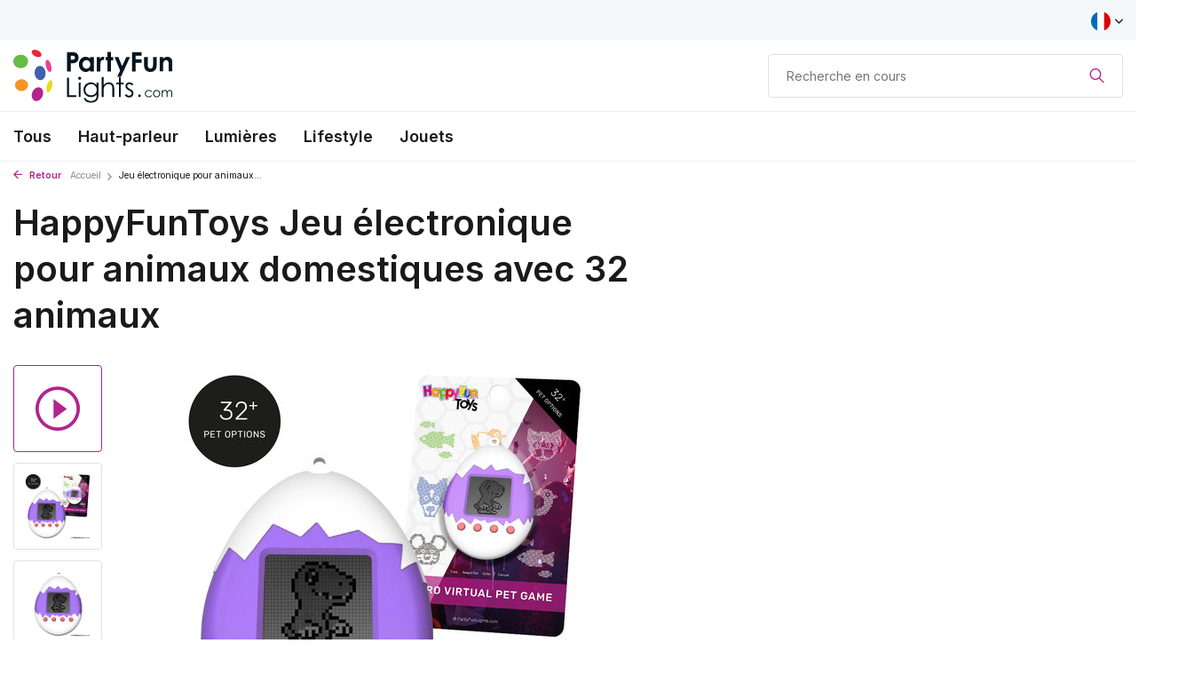

--- FILE ---
content_type: text/html;charset=utf-8
request_url: https://shop.partyfunlights.com/fr/virtual-pet-game.html
body_size: 9789
content:
<!DOCTYPE html>
<html lang="fr">
  
  <head>
    <!-- Google Tag Manager -->
<script>(function(w,d,s,l,i){w[l]=w[l]||[];w[l].push({'gtm.start':
new Date().getTime(),event:'gtm.js'});var f=d.getElementsByTagName(s)[0],
j=d.createElement(s),dl=l!='dataLayer'?'&l='+l:'';j.async=true;j.src=
'https://www.googletagmanager.com/gtm.js?id='+i+dl;f.parentNode.insertBefore(j,f);
})(window,document,'script','dataLayer','GTM-PB4BMJ9');</script>
<!-- End Google Tag Manager -->
    <!-- Hotjar Tracking Code for https://www.partyfunlights.com/ -->
<!-- Hotjar Tracking Code for https://www.partyfunlights.com/ -->
<script>
    (function(h,o,t,j,a,r){
        h.hj=h.hj||function(){(h.hj.q=h.hj.q||[]).push(arguments)};
        h._hjSettings={hjid:2825279,hjsv:6};
        a=o.getElementsByTagName('head')[0];
        r=o.createElement('script');r.async=1;
        r.src=t+h._hjSettings.hjid+j+h._hjSettings.hjsv;
        a.appendChild(r);
    })(window,document,'https://static.hotjar.com/c/hotjar-','.js?sv=');
</script>
        <meta charset="utf-8"/>
<!-- [START] 'blocks/head.rain' -->
<!--

  (c) 2008-2026 Lightspeed Netherlands B.V.
  http://www.lightspeedhq.com
  Generated: 02-02-2026 @ 22:50:03

-->
<link rel="canonical" href="https://shop.partyfunlights.com/fr/virtual-pet-game.html"/>
<link rel="alternate" href="https://shop.partyfunlights.com/fr/index.rss" type="application/rss+xml" title="Nouveaux produits"/>
<meta name="robots" content="noodp,noydir"/>
<meta property="og:url" content="https://shop.partyfunlights.com/fr/virtual-pet-game.html?source=facebook"/>
<meta property="og:site_name" content="PartyFunLights"/>
<meta property="og:title" content="Jeu électronique pour animaux domestiques avec 32 animaux"/>
<meta property="og:description" content="Apprenez à vous occuper de votre animal virtuel et regardez-le grandir. Ce jeu d&#039;animaux populaires vous offre 32 animaux différents à choisir. Emportez ce j..."/>
<meta property="og:image" content="https://cdn.webshopapp.com/shops/322458/files/389928157/happyfuntoys-jeu-electronique-pour-animaux-domesti.jpg"/>
<!--[if lt IE 9]>
<script src="https://cdn.webshopapp.com/assets/html5shiv.js?2025-02-20"></script>
<![endif]-->
<!-- [END] 'blocks/head.rain' -->
    <title>Jeu électronique pour animaux domestiques avec 32 animaux - PartyFunLights</title>
    <link rel="stylesheet" href="https://pro.fontawesome.com/releases/v6.0.0/css/all.css" crossorigin="anonymous">
    <meta name="google-site-verification" content="Oovyl7nb0YjO4D-U6BER-RzDC1sJKckiTsBjHW37JLo" />
    <meta name="description" content="Apprenez à vous occuper de votre animal virtuel et regardez-le grandir. Ce jeu d&#039;animaux populaires vous offre 32 animaux différents à choisir. Emportez ce j..." />
    <meta name="keywords" content="HappyFunToys, Jeu, électronique, pour, animaux, domestiques, avec, 32, animaux" />
    <meta http-equiv="X-UA-Compatible" content="IE=edge">
    <meta name="viewport" content="width=device-width, initial-scale=1.0, maximum-scale=5.0, user-scalable=no">
    <meta name="apple-mobile-web-app-capable" content="yes">
    <meta name="apple-mobile-web-app-status-bar-style" content="black">

    <link rel="shortcut icon" href="https://cdn.webshopapp.com/shops/322458/themes/178934/v/760365/assets/favicon.ico?20220210152335" type="image/x-icon" />
    <link rel="preconnect" href="https://fonts.gstatic.com" />
    <link rel="dns-prefetch" href="https://fonts.gstatic.com">
    <link rel="preconnect" href="https://fonts.googleapis.com">
		<link rel="dns-prefetch" href="https://fonts.googleapis.com">
		<link rel="preconnect" href="https://ajax.googleapis.com">
		<link rel="dns-prefetch" href="https://ajax.googleapis.com">
		<link rel="preconnect" href="https://cdn.webshopapp.com/">
		<link rel="dns-prefetch" href="https://cdn.webshopapp.com/">
    
                        <link rel="preload" href="https://fonts.googleapis.com/css2?family=Inter:wght@300;400;600&family=Inter:wght@500;600&display=swap" as="style" />
    <link rel="preload" href="https://cdn.webshopapp.com/shops/322458/themes/178934/assets/bootstrap-min.css?20230912103822" as="style" />
    <link rel="preload" href="https://cdn.webshopapp.com/shops/322458/themes/178934/assets/owl-carousel-min.css?20230912103822" as="style" />
    <link rel="preload" href="https://cdn.jsdelivr.net/npm/@fancyapps/ui/dist/fancybox.css" as="style" />
    <link rel="preload" href="https://cdn.webshopapp.com/assets/gui-2-0.css?2025-02-20" as="style" />
    <link rel="preload" href="https://cdn.webshopapp.com/assets/gui-responsive-2-0.css?2025-02-20" as="style" />
        	<link rel="preload" href="https://cdn.webshopapp.com/shops/322458/themes/178934/assets/icomoon-light.ttf?20230912103822" as="font" crossorigin>
        <link rel="preload" href="https://cdn.webshopapp.com/shops/322458/themes/178934/assets/style.css?20230912103822" as="style" />
    <link rel="preload" href="https://cdn.webshopapp.com/shops/322458/themes/178934/assets/custom.css?20230912103822" as="style" />
    
    <script src="https://cdn.webshopapp.com/assets/jquery-1-9-1.js?2025-02-20"></script>
            <link rel="preload" href="https://cdn.webshopapp.com/shops/322458/themes/178934/assets/bootstrap-min.js?20230912103822" as="script">
    <link rel="preload" href="https://cdn.webshopapp.com/assets/gui.js?2025-02-20" as="script">
    <link rel="preload" href="https://cdn.webshopapp.com/assets/gui-responsive-2-0.js?2025-02-20" as="script">
    <link rel="preload" href="https://cdn.webshopapp.com/shops/322458/themes/178934/assets/scripts.js?20230912103822" as="script">
    <link rel="preload" href="https://cdn.webshopapp.com/shops/322458/themes/178934/assets/global.js?20230912103822" as="script">
    
    <meta property="og:title" content="Jeu électronique pour animaux domestiques avec 32 animaux">
<meta property="og:type" content="website"> 
<meta property="og:site_name" content="PartyFunLights">
<meta property="og:url" content="https://shop.partyfunlights.com/">
<meta property="og:image" content="https://cdn.webshopapp.com/shops/322458/files/389928157/1000x1000x2/happyfuntoys-jeu-electronique-pour-animaux-domesti.jpg">
<meta name="twitter:title" content="Jeu électronique pour animaux domestiques avec 32 animaux">
<meta name="twitter:description" content="Apprenez à vous occuper de votre animal virtuel et regardez-le grandir. Ce jeu d&#039;animaux populaires vous offre 32 animaux différents à choisir. Emportez ce j...">
<meta name="twitter:site" content="PartyFunLights">
<meta name="twitter:card" content="https://cdn.webshopapp.com/shops/322458/themes/178934/v/760414/assets/logo.png?20220210152335">
<meta name="twitter:image" content="https://cdn.webshopapp.com/shops/322458/themes/178934/assets/share-image.jpg?20230912103822">
<script type="application/ld+json">
  [
        {
      "@context": "https://schema.org/",
      "@type": "BreadcrumbList",
      "itemListElement":
      [
        {
          "@type": "ListItem",
          "position": 1,
          "item": {
            "@id": "https://shop.partyfunlights.com/fr/",
            "name": "Home"
          }
        },
                {
          "@type": "ListItem",
          "position": 2,
          "item":	{
            "@id": "https://shop.partyfunlights.com/fr/virtual-pet-game.html",
            "name": "Jeu électronique pour animaux domestiques avec 32 animaux"
          }
        }              ]
    },
            {
      "@context": "https://schema.org/",
      "@type": "Product", 
      "name": "HappyFunToys Jeu électronique pour animaux domestiques avec 32 animaux",
      "url": "https://shop.partyfunlights.com/fr/virtual-pet-game.html",
      "productID": "129034547",
            "brand": {
        "@type": "Brand",
        "name": "HappyFunToys"
      },
            "description": "Apprenez à vous occuper de votre animal virtuel et regardez-le grandir. Ce jeu d&#039;animaux populaires vous offre 32 animaux différents à choisir. Emportez ce jeu d&#039;animaux de poche partout où vous allez ! 2 piles LR44 (incluses)",      "image": [
            "https://cdn.webshopapp.com/shops/322458/files/389928157/1500x1500x2/happyfuntoys-jeu-electronique-pour-animaux-domesti.jpg",            "https://cdn.webshopapp.com/shops/322458/files/389928157/1500x1500x2/happyfuntoys-jeu-electronique-pour-animaux-domesti.jpg",            "https://cdn.webshopapp.com/shops/322458/files/389928157/1500x1500x2/happyfuntoys-jeu-electronique-pour-animaux-domesti.jpg",            "https://cdn.webshopapp.com/shops/322458/files/389928157/1500x1500x2/happyfuntoys-jeu-electronique-pour-animaux-domesti.jpg"            ],
      "gtin13": "8717278865157",            "sku": "86515",      "offers": {
        "@type": "Offer",
        "price": "19.95",
        "url": "https://shop.partyfunlights.com/fr/virtual-pet-game.html",
        "priceValidUntil": "2027-02-02",
        "priceCurrency": "EUR",
                "availability": "https://schema.org/InStock",
        "inventoryLevel": "749"
              }
      ,
      "aggregateRating": {
        "@type": "AggregateRating",
        "bestRating": "5",
        "worstRating": "1",
        "ratingValue": "5",
        "reviewCount": "2"
      },
      "review": [
                {
          "@type": "Review",
          "author": {
            "@type": "Person",
            "name": "Sibyl Higdon"
          },
          "datePublished": "2023-01-05",
          "description": "Schönen Tag!<br />
<br />
Sie werden nirgendwo anders eine flauschigere Decke finden. Garantiert.<br />
<br />
Hunde und Katzen sind die besten Kuschelfreunde an unerbittlich kalten Tagen, aber auch unsere Haustiere müssen es warm haben.<br />
<br />
Eine einfache Möglichkeit, sie gemütlich zu halten, ist die Verwendung einer beheizten Decke oder eines Bettes, aber die Eltern von Haustieren haben Bedenken hinsichtlich der potenziellen Brandgefahr und auch der hohen Energiekosten geäußert!<br />
<br />
Deshalb haben wir die Decke mit speziellen Materialien als selbstwärmende Matte konzipiert.<br />
<br />
Es enthält eine reflektierende Wärmeschicht in der Plüsch-Lammwoll-Imitatdecke, was es zu einer unglaublich effizienten (und erschwinglichen) Möglichkeit für Haustiere macht, es sich gemütlich zu machen.<br />
<br />
Als Mitbesitzer von Katzen oder Hunden wollen wir das Beste für Ihren Freund.<br />
<br />
Das einzige, was wir von ganzem Herzen versprechen können, ist, dass unsere Decke die Art und Weise verändern wird, wie sich Ihre Haustiere entspannen und schlafen.<br />
<br />
&quot;Sie werden diese Decken überall in meinem Zuhause finden, wenn Sie meinen Kanal ansehen! Cleo LIEBT diese Fleece-Deckenmatte absolut. Er setzte sich darauf, sobald ich das Produkt auspackte. Perfekt für den Winter und die kalte Jahreszeit. 10/10 empfehlenswert!&quot;<br />
<br />
Diana Olson - Youtuberin, Haustierkanal<br />
<br />
https://www.levilands.com<br />
<br />
Mit freundlichen Grüßen,<br />
Janice",
          "name": "",
          "reviewRating": {
            "@type": "Rating",
            "bestRating": "5",
            "ratingValue": "5",
            "worstRating": "1"
          }
        },        {
          "@type": "Review",
          "author": {
            "@type": "Person",
            "name": "Gert"
          },
          "datePublished": "2022-11-20",
          "description": "Leuk product PartyFunLights, Mijn dochter is er dol op!",
          "name": "",
          "reviewRating": {
            "@type": "Rating",
            "bestRating": "5",
            "ratingValue": "5",
            "worstRating": "1"
          }
        }      ]
          },
        {
      "@context": "https://schema.org/",
      "@type": "Organization",
      "url": "https://shop.partyfunlights.com/",
      "name": "PartyFunLights",
      "legalName": "PartyFunLights",
      "description": "Apprenez à vous occuper de votre animal virtuel et regardez-le grandir. Ce jeu d&#039;animaux populaires vous offre 32 animaux différents à choisir. Emportez ce j...",
      "logo": "https://cdn.webshopapp.com/shops/322458/themes/178934/v/760414/assets/logo.png?20220210152335",
      "image": "https://cdn.webshopapp.com/shops/322458/themes/178934/assets/share-image.jpg?20230912103822",
      "contactPoint": {
        "@type": "ContactPoint",
        "contactType": "Customer service",
        "telephone": ""
      },
      "address": {
        "@type": "PostalAddress",
        "streetAddress": "",
        "addressLocality": "",
        "postalCode": "",
        "addressCountry": "FR"
      }
          },
    { 
      "@context": "https://schema.org/", 
      "@type": "WebSite", 
      "url": "https://shop.partyfunlights.com/", 
      "name": "PartyFunLights",
      "description": "Apprenez à vous occuper de votre animal virtuel et regardez-le grandir. Ce jeu d&#039;animaux populaires vous offre 32 animaux différents à choisir. Emportez ce j...",
      "author": [
        {
          "@type": "Organization",
          "url": "https://www.dmws.nl/",
          "name": "DMWS BV",
          "address": {
            "@type": "PostalAddress",
            "streetAddress": "Wilhelmina plein 25",
            "addressLocality": "Eindhoven",
            "addressRegion": "NB",
            "postalCode": "5611 HG",
            "addressCountry": "NL"
          }
        }
      ]
    }      ]
</script>    
    <link rel="stylesheet" href="https://fonts.googleapis.com/css2?family=Inter:wght@300;400;600&family=Inter:wght@500;600&display=swap" type="text/css">
    <link rel="stylesheet" href="https://cdn.webshopapp.com/shops/322458/themes/178934/assets/bootstrap-min.css?20230912103822" type="text/css">
    <link rel="stylesheet" href="https://cdn.webshopapp.com/shops/322458/themes/178934/assets/owl-carousel-min.css?20230912103822" type="text/css">
    <link rel="stylesheet" href="https://cdn.jsdelivr.net/npm/@fancyapps/ui/dist/fancybox.css" type="text/css">
    <link rel="stylesheet" href="https://cdn.webshopapp.com/assets/gui-2-0.css?2025-02-20" type="text/css">
    <link rel="stylesheet" href="https://cdn.webshopapp.com/assets/gui-responsive-2-0.css?2025-02-20" type="text/css">
    <link rel="stylesheet" href="https://cdn.webshopapp.com/shops/322458/themes/178934/assets/style.css?20230912103822" type="text/css">
    <link rel="stylesheet" href="https://cdn.webshopapp.com/shops/322458/themes/178934/assets/custom.css?20230912103822" type="text/css">
  </head>
  <body>
    <aside id="cart" class="sidebar d-flex cart palette-bg-white"><div class="heading d-none d-sm-block"><i class="icon-x close"></i><h3>Mon panier</h3></div><div class="heading d-sm-none palette-bg-accent-light mobile"><i class="icon-x close"></i><h3>Mon panier</h3></div><div class="filledCart d-none"><ul class="list-cart list-inline mb-0 scrollbar"></ul><div class="totals-wrap"><p data-cart="total">Total (<span class="length">0</span>) produits<span class="amount">€--,--</span></p><p class="total" data-cart="grand-total"><b>Total</b><span class="grey">Taxes incluses</span><span><b>€--,--</b></span></p></div><div class="continue d-flex align-items-center"><a href="https://shop.partyfunlights.com/fr/cart/" class="button solid cta">Yes, I want to order this</a></div><div class="link"></div></div><p class="emptyCart align-items-center">Il n&#039;y a aucun article dans votre panier...</p><div class="bottom d-none d-sm-block"><div class="payments d-flex justify-content-center flex-wrap dmws-payments"></div></div></aside><aside id="sidereview" class="sidebar d-flex palette-bg-white"><div class="heading d-none d-sm-block"><i class="icon-x close"></i><h3>Créez votre propre commentaire pour Jeu électronique pour animaux domestiques avec 32 animaux</h3></div><div class="heading d-sm-none palette-bg-white"><i class="icon-x close"></i><h3>Créez votre propre commentaire pour Jeu électronique pour animaux domestiques avec 32 animaux</h3></div><form action="https://shop.partyfunlights.com/fr/account/reviewPost/129034547/" method="post" id="form-review"><input type="hidden" name="key" value="4a41ba681a3f95589b0481b9f958e86c"><label for="review-form-score">How many stars do you give us?</label><div class="d-flex align-items-center stars-wrap"><div class="d-flex align-items-center stars"><i class="icon-star active" data-stars="1"></i><i class="icon-star active" data-stars="2"></i><i class="icon-star active" data-stars="3"></i><i class="icon-star active" data-stars="4"></i><i class="icon-star active" data-stars="5"></i></div><span data-message="1" style="display: none;">Only 1 star?</span><span data-message="2" style="display: none;">Yaay 2 stars.</span><span data-message="3" style="display: none;">3 stars, nice.</span><span data-message="4" style="display: none;">This is not bad.</span><span data-message="5">Fantastic, you give us 5 stars!</span></div><select id="review-form-score" name="score"><option value="1">1 étoile</option><option value="2">2 étoile(s)</option><option value="3">3 étoile(s)</option><option value="4">4 étoile(s)</option><option value="5" selected="selected">5 étoile(s)</option></select><div><label for="review-form-name">Nom *</label><input id="review-form-name" type="text" name="name" value="" required placeholder="Nom"></div><div><label for="review-form-email">Courriel * <span>Votre adresse courriel ne sera pas publiée</span></label><input id="review-form-email" type="text" name="email" value="" required placeholder="Courriel"></div><div><label for="review-form-review">Message *</label><textarea id="review-form-review" class="" name="review" required placeholder="Évaluation"></textarea></div><button type="submit" class="button">Soumettre</button></form></aside><header id="variant-1" class="d-none d-md-block sticky"><div class="topbar palette-bg-light"><div class="container"><div class="row align-items-center justify-content-between"><div class="col-6 col-lg-5 col-xl-6"></div><div class="col-6 col-lg-7 col-xl-6 d-flex justify-content-end right"><div class="d-none d-md-block drop-down languages"><div class="current"><img class="lazy" src="https://cdn.webshopapp.com/shops/322458/themes/178934/assets/lazy-preload.jpg?20230912103822" data-src="https://cdn.webshopapp.com/shops/322458/themes/178934/assets/flag-fr.svg?20230912103822" alt="Français" width="22" height="22"><i class="icon-chevron-down"></i></div><div class="drop shadow"><a title="Nederlands" lang="nl" href="https://shop.partyfunlights.com/nl/go/product/129034547" class="d-flex nf"><img class="lazy" src="https://cdn.webshopapp.com/shops/322458/themes/178934/assets/lazy-preload.jpg?20230912103822" data-src="https://cdn.webshopapp.com/shops/322458/themes/178934/assets/flag-nl.svg?20230912103822" alt="Nederlands" width="18" height="18"><span>Nederlands</span></a><a title="Deutsch" lang="de" href="https://shop.partyfunlights.com/de/go/product/129034547" class="d-flex nf"><img class="lazy" src="https://cdn.webshopapp.com/shops/322458/themes/178934/assets/lazy-preload.jpg?20230912103822" data-src="https://cdn.webshopapp.com/shops/322458/themes/178934/assets/flag-de.svg?20230912103822" alt="Deutsch" width="18" height="18"><span>Deutsch</span></a><a title="English" lang="en" href="https://shop.partyfunlights.com/en/go/product/129034547" class="d-flex nf"><img class="lazy" src="https://cdn.webshopapp.com/shops/322458/themes/178934/assets/lazy-preload.jpg?20230912103822" data-src="https://cdn.webshopapp.com/shops/322458/themes/178934/assets/flag-en.svg?20230912103822" alt="English" width="18" height="18"><span>English</span></a><a title="Français" lang="fr" href="https://shop.partyfunlights.com/fr/go/product/129034547" class="d-flex nf"><img class="lazy" src="https://cdn.webshopapp.com/shops/322458/themes/178934/assets/lazy-preload.jpg?20230912103822" data-src="https://cdn.webshopapp.com/shops/322458/themes/178934/assets/flag-fr.svg?20230912103822" alt="Français" width="18" height="18"><span>Français</span></a></div></div></div></div></div></div><div class="sticky"><div class="overlay palette-bg-white"></div><div class="mainbar palette-bg-white"><div class="container"><div class="row align-items-center justify-content-between"><div class="col-12 d-flex align-items-center justify-content-between"><a href="https://shop.partyfunlights.com/fr/" title="Boutique en ligne" class="logo nf"><img src="https://cdn.webshopapp.com/shops/322458/files/373544777/logo-partyfunlightscom.svg" alt="Boutique en ligne" width="180" height="60" /></a><form action="https://shop.partyfunlights.com/fr/search/" method="get" role="search" class="formSearch search-form default"><input type="text" name="q" autocomplete="off" value="" aria-label="Rechercher" placeholder="Recherche en cours" /><i class="icon-x"></i><button type="submit" class="search-btn" title="Rechercher"><i class="icon-search"></i></button><div class="search-results palette-bg-white"><div class="heading">Résultats de recherche pour '<span></span>'</div><ul class="list-inline list-results"></ul><ul class="list-inline list-products"></ul><a href="#" class="all">Afficher tous les résultats</a></div></form></div></div></div></div><div class="menubar palette-bg-white shadow"><div class="container"><div class="row"><div class="col-12"><div class="menu d-none d-md-flex align-items-center default default standard "><ul class="list-inline mb-0"><li class="list-inline-item"><a href="https://shop.partyfunlights.com/fr/tous/">Tous</a></li><li class="list-inline-item has-sub"><a href="https://shop.partyfunlights.com/fr/haut-parleur/">Haut-parleur</a><ul class="sub palette-bg-white"><li class=""><a href="https://shop.partyfunlights.com/fr/haut-parleur/haut-parleurs-de-karaoke/">Haut-parleurs de karaoké</a></li><li class=""><a href="https://shop.partyfunlights.com/fr/haut-parleur/haut-parleurs-de-party/">Haut-parleurs de party</a></li><li class=""><a href="https://shop.partyfunlights.com/fr/haut-parleur/casque-decoute/">Casque d&#039;écoute</a></li></ul></li><li class="list-inline-item has-sub"><a href="https://shop.partyfunlights.com/fr/lumieres/">Lumières</a><ul class="sub palette-bg-white"><li class=""><a href="https://shop.partyfunlights.com/fr/lumieres/lumieres-disco/">Lumières disco</a></li><li class=""><a href="https://shop.partyfunlights.com/fr/lumieres/lumieres-ludiques/">Lumières ludiques</a></li></ul></li><li class="list-inline-item has-sub"><a href="https://shop.partyfunlights.com/fr/lifestyle/">Lifestyle</a><ul class="sub palette-bg-white"><li class=""><a href="https://shop.partyfunlights.com/fr/lifestyle/lumiere-anneau-pour-selfies/">Lumière anneau pour selfies</a></li><li class=""><a href="https://shop.partyfunlights.com/fr/lifestyle/suivi-de-camera/">Suivi de caméra</a></li><li class=""><a href="https://shop.partyfunlights.com/fr/lifestyle/bijoux-led/">Bijoux LED</a></li></ul></li><li class="list-inline-item has-sub"><a href="https://shop.partyfunlights.com/fr/jouets/">Jouets</a><ul class="sub palette-bg-white"><li class=""><a href="https://shop.partyfunlights.com/fr/jouets/retro-arcade-games/">Retro arcade games</a></li><li class=""><a href="https://shop.partyfunlights.com/fr/jouets/jouets-amusants/">Jouets amusants</a></li></ul></li></ul></div></div></div></div></div></div><div class="spacetop"></div></header><header id="mobile-variant-2" class="d-md-none mobile-header sticky"><div class="overlay palette-bg-white"></div><div class="top shadow palette-bg-white"><div class="container"><div class="row"><div class="col-12 d-flex align-items-center justify-content-between"><div class="d-md-none mobile-menu"><i class="icon-menu"></i><div class="menu-wrapper"><div class="d-flex align-items-center justify-content-between heading palette-bg-accent-light"><span>Menu</span><i class="icon-x"></i></div><ul class="list-inline mb-0 palette-bg-white"><li class="categories images"><a href="https://shop.partyfunlights.com/fr/catalog/" data-title="catégories">Catégories</a><div class="back">Revenir à <span></span></div><ul><li class=""><a href="https://shop.partyfunlights.com/fr/tous/" class="nf" data-title="tous">Tous</a></li><li class="has-sub "><a href="https://shop.partyfunlights.com/fr/haut-parleur/" class="nf" data-title="haut-parleur">Haut-parleur<i class="icon-chevron-down"></i></a><ul class="sub"><li class=""><a href="https://shop.partyfunlights.com/fr/haut-parleur/haut-parleurs-de-karaoke/" data-title="haut-parleurs de karaoké">Haut-parleurs de karaoké</a></li><li class=""><a href="https://shop.partyfunlights.com/fr/haut-parleur/haut-parleurs-de-party/" data-title="haut-parleurs de party">Haut-parleurs de party</a></li><li class=""><a href="https://shop.partyfunlights.com/fr/haut-parleur/casque-decoute/" data-title="casque d&#039;écoute">Casque d&#039;écoute</a></li></ul></li><li class="has-sub "><a href="https://shop.partyfunlights.com/fr/lumieres/" class="nf" data-title="lumières">Lumières<i class="icon-chevron-down"></i></a><ul class="sub"><li class=""><a href="https://shop.partyfunlights.com/fr/lumieres/lumieres-disco/" data-title="lumières disco">Lumières disco</a></li><li class=""><a href="https://shop.partyfunlights.com/fr/lumieres/lumieres-ludiques/" data-title="lumières ludiques">Lumières ludiques</a></li></ul></li><li class="has-sub "><a href="https://shop.partyfunlights.com/fr/lifestyle/" class="nf" data-title="lifestyle">Lifestyle<i class="icon-chevron-down"></i></a><ul class="sub"><li class=""><a href="https://shop.partyfunlights.com/fr/lifestyle/lumiere-anneau-pour-selfies/" data-title="lumière anneau pour selfies">Lumière anneau pour selfies</a></li><li class=""><a href="https://shop.partyfunlights.com/fr/lifestyle/suivi-de-camera/" data-title="suivi de caméra">Suivi de caméra</a></li><li class=""><a href="https://shop.partyfunlights.com/fr/lifestyle/bijoux-led/" data-title="bijoux led">Bijoux LED</a></li></ul></li><li class="has-sub "><a href="https://shop.partyfunlights.com/fr/jouets/" class="nf" data-title="jouets">Jouets<i class="icon-chevron-down"></i></a><ul class="sub"><li class=""><a href="https://shop.partyfunlights.com/fr/jouets/retro-arcade-games/" data-title="retro arcade games">Retro arcade games</a></li><li class=""><a href="https://shop.partyfunlights.com/fr/jouets/jouets-amusants/" data-title="jouets amusants">Jouets amusants</a></li></ul></li></ul></li></ul></div></div><a href="https://shop.partyfunlights.com/fr/" title="Boutique en ligne" class="logo nf"><img src="https://cdn.webshopapp.com/shops/322458/files/373544777/logo-partyfunlightscom.svg" alt="Boutique en ligne" width="180" height="60" /></a><div class="search-m"></div></div></div></div></div><div class="sub palette-bg-white shadow"><div class="container"><div class="row align-items-center justify-content-between"><div class="col-12"></div></div></div></div></header><nav class="breadcrumbs"><div class="container"><div class="row"><div class="col-12"><ol class="d-flex align-items-center flex-wrap"><li class="accent"><a href="javascript: history.go(-1)"><i class="icon-arrow"></i> Retour</a></li><li class="item icon"><a href="https://shop.partyfunlights.com/fr/">Accueil <i class="icon-chevron-down"></i></a></li><li class="item">Jeu électronique pour animaux...</li></ol></div></div></div></nav><div class="popup custom images"><div class="container"><div class="wrap d-flex"><i class="icon-x"></i><div class="content"><div class="slider owl-carousel dots"><div class="image d-flex align-items-center justify-content-center"><iframe class="lazy" width="1200" height="600" src="https://www.youtube.com/embed/GyoGUtgqhNs" title="Product video" frameborder="0" allow="accelerometer; autoplay; clipboard-write; encrypted-media; gyroscope; picture-in-picture" allowfullscreen></iframe></div><div class="image d-flex align-items-center justify-content-center"><img 
                   alt="HappyFunToys Jeu électronique pour animaux domestiques avec 32 animaux"
                   title="HappyFunToys Jeu électronique pour animaux domestiques avec 32 animaux"
                   class="lazy owl-lazy"
                   src="https://cdn.webshopapp.com/shops/322458/themes/178934/assets/lazy-preload.jpg?20230912103822"
                   data-src="https://cdn.webshopapp.com/shops/322458/files/389928157/1280x1000x3/happyfuntoys-jeu-electronique-pour-animaux-domesti.jpg"
                   data-srcset="https://cdn.webshopapp.com/shops/322458/files/389928157/1280x1000x3/happyfuntoys-jeu-electronique-pour-animaux-domesti.jpg 1x, https://cdn.webshopapp.com/shops/322458/files/389928157/2560x2000x3/happyfuntoys-jeu-electronique-pour-animaux-domesti.jpg 2x"
                   data-sizes="1280w"
                   width="1280"
                   height="1000"
                 /></div><div class="image d-flex align-items-center justify-content-center"><img 
                   alt="HappyFunToys Jeu électronique pour animaux domestiques avec 32 animaux"
                   title="HappyFunToys Jeu électronique pour animaux domestiques avec 32 animaux"
                   class="lazy owl-lazy"
                   src="https://cdn.webshopapp.com/shops/322458/themes/178934/assets/lazy-preload.jpg?20230912103822"
                   data-src="https://cdn.webshopapp.com/shops/322458/files/389928151/1280x1000x3/happyfuntoys-jeu-electronique-pour-animaux-domesti.jpg"
                   data-srcset="https://cdn.webshopapp.com/shops/322458/files/389928151/1280x1000x3/happyfuntoys-jeu-electronique-pour-animaux-domesti.jpg 1x, https://cdn.webshopapp.com/shops/322458/files/389928151/2560x2000x3/happyfuntoys-jeu-electronique-pour-animaux-domesti.jpg 2x"
                   data-sizes="1280w"
                   width="1280"
                   height="1000"
                 /></div><div class="image d-flex align-items-center justify-content-center"><img 
                   alt="HappyFunToys Jeu électronique pour animaux domestiques avec 32 animaux"
                   title="HappyFunToys Jeu électronique pour animaux domestiques avec 32 animaux"
                   class="lazy owl-lazy"
                   src="https://cdn.webshopapp.com/shops/322458/themes/178934/assets/lazy-preload.jpg?20230912103822"
                   data-src="https://cdn.webshopapp.com/shops/322458/files/389928153/1280x1000x3/happyfuntoys-jeu-electronique-pour-animaux-domesti.jpg"
                   data-srcset="https://cdn.webshopapp.com/shops/322458/files/389928153/1280x1000x3/happyfuntoys-jeu-electronique-pour-animaux-domesti.jpg 1x, https://cdn.webshopapp.com/shops/322458/files/389928153/2560x2000x3/happyfuntoys-jeu-electronique-pour-animaux-domesti.jpg 2x"
                   data-sizes="1280w"
                   width="1280"
                   height="1000"
                 /></div><div class="image d-flex align-items-center justify-content-center"><img 
                   alt="HappyFunToys Jeu électronique pour animaux domestiques avec 32 animaux"
                   title="HappyFunToys Jeu électronique pour animaux domestiques avec 32 animaux"
                   class="lazy owl-lazy"
                   src="https://cdn.webshopapp.com/shops/322458/themes/178934/assets/lazy-preload.jpg?20230912103822"
                   data-src="https://cdn.webshopapp.com/shops/322458/files/389928160/1280x1000x3/happyfuntoys-jeu-electronique-pour-animaux-domesti.jpg"
                   data-srcset="https://cdn.webshopapp.com/shops/322458/files/389928160/1280x1000x3/happyfuntoys-jeu-electronique-pour-animaux-domesti.jpg 1x, https://cdn.webshopapp.com/shops/322458/files/389928160/2560x2000x3/happyfuntoys-jeu-electronique-pour-animaux-domesti.jpg 2x"
                   data-sizes="1280w"
                   width="1280"
                   height="1000"
                 /></div></div><h3>Jeu électronique pour animaux domestiques avec 32 animaux</h3><div class="link"><i class="icon-arrow"></i> Revenir à Produit</div></div></div></div></div><article id="product"><div class="container"><div class="row content"><div class="col-12 col-md-12 col-lg-7"><h1 class="h1">HappyFunToys Jeu électronique pour animaux domestiques avec 32 animaux</h1><div class="images d-flex fullwidth"><div class="thumbs d-none d-md-block"><i class="icon-chevron-down up hide"></i><div class="wrap"><div class="owl-carousel"><div class="item with-video"><i class="icon-play"></i></div><div class="item"><img 
                       alt="HappyFunToys Jeu électronique pour animaux domestiques avec 32 animaux"
                       title="HappyFunToys Jeu électronique pour animaux domestiques avec 32 animaux"
                       class="lazy owl-lazy"
                       src="https://cdn.webshopapp.com/shops/322458/themes/178934/assets/lazy-preload.jpg?20230912103822"
                       data-src="https://cdn.webshopapp.com/shops/322458/files/389928157/78x78x2/happyfuntoys-jeu-electronique-pour-animaux-domesti.jpg"
                       data-srcset="https://cdn.webshopapp.com/shops/322458/files/389928157/78x78x2/happyfuntoys-jeu-electronique-pour-animaux-domesti.jpg 1x, https://cdn.webshopapp.com/shops/322458/files/389928157/156x156x2/happyfuntoys-jeu-electronique-pour-animaux-domesti.jpg 2x"
                       data-sizes="78w"
                       width="78"
                       height="78"
                     /></div><div class="item"><img 
                       alt="HappyFunToys Jeu électronique pour animaux domestiques avec 32 animaux"
                       title="HappyFunToys Jeu électronique pour animaux domestiques avec 32 animaux"
                       class="lazy owl-lazy"
                       src="https://cdn.webshopapp.com/shops/322458/themes/178934/assets/lazy-preload.jpg?20230912103822"
                       data-src="https://cdn.webshopapp.com/shops/322458/files/389928151/78x78x2/happyfuntoys-jeu-electronique-pour-animaux-domesti.jpg"
                       data-srcset="https://cdn.webshopapp.com/shops/322458/files/389928151/78x78x2/happyfuntoys-jeu-electronique-pour-animaux-domesti.jpg 1x, https://cdn.webshopapp.com/shops/322458/files/389928151/156x156x2/happyfuntoys-jeu-electronique-pour-animaux-domesti.jpg 2x"
                       data-sizes="78w"
                       width="78"
                       height="78"
                     /></div><div class="item"><img 
                       alt="HappyFunToys Jeu électronique pour animaux domestiques avec 32 animaux"
                       title="HappyFunToys Jeu électronique pour animaux domestiques avec 32 animaux"
                       class="lazy owl-lazy"
                       src="https://cdn.webshopapp.com/shops/322458/themes/178934/assets/lazy-preload.jpg?20230912103822"
                       data-src="https://cdn.webshopapp.com/shops/322458/files/389928153/78x78x2/happyfuntoys-jeu-electronique-pour-animaux-domesti.jpg"
                       data-srcset="https://cdn.webshopapp.com/shops/322458/files/389928153/78x78x2/happyfuntoys-jeu-electronique-pour-animaux-domesti.jpg 1x, https://cdn.webshopapp.com/shops/322458/files/389928153/156x156x2/happyfuntoys-jeu-electronique-pour-animaux-domesti.jpg 2x"
                       data-sizes="78w"
                       width="78"
                       height="78"
                     /></div><div class="item"><img 
                       alt="HappyFunToys Jeu électronique pour animaux domestiques avec 32 animaux"
                       title="HappyFunToys Jeu électronique pour animaux domestiques avec 32 animaux"
                       class="lazy owl-lazy"
                       src="https://cdn.webshopapp.com/shops/322458/themes/178934/assets/lazy-preload.jpg?20230912103822"
                       data-src="https://cdn.webshopapp.com/shops/322458/files/389928160/78x78x2/happyfuntoys-jeu-electronique-pour-animaux-domesti.jpg"
                       data-srcset="https://cdn.webshopapp.com/shops/322458/files/389928160/78x78x2/happyfuntoys-jeu-electronique-pour-animaux-domesti.jpg 1x, https://cdn.webshopapp.com/shops/322458/files/389928160/156x156x2/happyfuntoys-jeu-electronique-pour-animaux-domesti.jpg 2x"
                       data-sizes="78w"
                       width="78"
                       height="78"
                     /></div></div></div><i class="icon-chevron-down down"></i></div><div class="images-wrap"><div class="label sale">23% sale</div><div class="slider owl-carousel dots video-active"><div class="d-none"></div><div class="image d-flex align-items-center justify-content-center first"><i class="icon-play d-md-none"></i><img 
                       alt="HappyFunToys Jeu électronique pour animaux domestiques avec 32 animaux"
                       title="HappyFunToys Jeu électronique pour animaux domestiques avec 32 animaux"
                       class="lazy owl-lazy"
                       src="https://cdn.webshopapp.com/shops/322458/themes/178934/assets/lazy-preload.jpg?20230912103822"
                       data-src="https://cdn.webshopapp.com/shops/322458/files/389928157/600x465x3/happyfuntoys-jeu-electronique-pour-animaux-domesti.jpg"
                       data-srcset="https://cdn.webshopapp.com/shops/322458/files/389928157/600x465x3/happyfuntoys-jeu-electronique-pour-animaux-domesti.jpg 1x, https://cdn.webshopapp.com/shops/322458/files/389928157/1200x930x3/happyfuntoys-jeu-electronique-pour-animaux-domesti.jpg 2x"
                       data-sizes="600w"
                       width="600"
                       height="465"
                     /></div><div class="image d-flex align-items-center justify-content-center"><img 
                       alt="HappyFunToys Jeu électronique pour animaux domestiques avec 32 animaux"
                       title="HappyFunToys Jeu électronique pour animaux domestiques avec 32 animaux"
                       class="lazy owl-lazy"
                       src="https://cdn.webshopapp.com/shops/322458/themes/178934/assets/lazy-preload.jpg?20230912103822"
                       data-src="https://cdn.webshopapp.com/shops/322458/files/389928151/600x465x3/happyfuntoys-jeu-electronique-pour-animaux-domesti.jpg"
                       data-srcset="https://cdn.webshopapp.com/shops/322458/files/389928151/600x465x3/happyfuntoys-jeu-electronique-pour-animaux-domesti.jpg 1x, https://cdn.webshopapp.com/shops/322458/files/389928151/1200x930x3/happyfuntoys-jeu-electronique-pour-animaux-domesti.jpg 2x"
                       data-sizes="600w"
                       width="600"
                       height="465"
                     /></div><div class="image d-flex align-items-center justify-content-center"><img 
                       alt="HappyFunToys Jeu électronique pour animaux domestiques avec 32 animaux"
                       title="HappyFunToys Jeu électronique pour animaux domestiques avec 32 animaux"
                       class="lazy owl-lazy"
                       src="https://cdn.webshopapp.com/shops/322458/themes/178934/assets/lazy-preload.jpg?20230912103822"
                       data-src="https://cdn.webshopapp.com/shops/322458/files/389928153/600x465x3/happyfuntoys-jeu-electronique-pour-animaux-domesti.jpg"
                       data-srcset="https://cdn.webshopapp.com/shops/322458/files/389928153/600x465x3/happyfuntoys-jeu-electronique-pour-animaux-domesti.jpg 1x, https://cdn.webshopapp.com/shops/322458/files/389928153/1200x930x3/happyfuntoys-jeu-electronique-pour-animaux-domesti.jpg 2x"
                       data-sizes="600w"
                       width="600"
                       height="465"
                     /></div><div class="image d-flex align-items-center justify-content-center"><img 
                       alt="HappyFunToys Jeu électronique pour animaux domestiques avec 32 animaux"
                       title="HappyFunToys Jeu électronique pour animaux domestiques avec 32 animaux"
                       class="lazy owl-lazy"
                       src="https://cdn.webshopapp.com/shops/322458/themes/178934/assets/lazy-preload.jpg?20230912103822"
                       data-src="https://cdn.webshopapp.com/shops/322458/files/389928160/600x465x3/happyfuntoys-jeu-electronique-pour-animaux-domesti.jpg"
                       data-srcset="https://cdn.webshopapp.com/shops/322458/files/389928160/600x465x3/happyfuntoys-jeu-electronique-pour-animaux-domesti.jpg 1x, https://cdn.webshopapp.com/shops/322458/files/389928160/1200x930x3/happyfuntoys-jeu-electronique-pour-animaux-domesti.jpg 2x"
                       data-sizes="600w"
                       width="600"
                       height="465"
                     /></div></div></div></div><div class="tabs d-none d-md-block"><ul class="d-none d-md-flex align-items-center flex-wrap nav"><li><a href="#description" class="active">Description du produit</a></li><li><a href="#specs">Spécifications du produit</a></li></ul><div id="description" class="description"><b class="d-md-none">Description du produit<i class="icon-chevron-down d-md-none"></i></b><div class="main"><p>Un animal dans votre poche ! Cet ordinateur attrayant et de petite taille, en forme d'œuf, abrite un animal de compagnie de votre choix. Votre animal a besoin de soins et de jeux, tout comme un vrai animal. Apprendrez-vous à vous occuper de votre animal virtuel et à le voir grandir ? Vous pouvez le nourrir, aller aux toilettes avec lui, vérifier sa santé et le discipliner. Si vous le faites bien, il grandira ! Sa taille pratique vous permet de l'emporter avec vous toute la journée et de jouer avec vos amis. Ce jeu populaire d'animaux de compagnie vous offre 32 animaux différents à choisir. Lequel des deux sera le propriétaire ? Alimentation par piles : 2x LR44 (incluses)</p><p><strong>Contenu de la boîte</strong></p><ul><li>Jeu de fête virtuel rétro</li><li>2 piles LR44</li></ul><p><strong>Spécifications</strong></p><ul><li>2x pile LR44 (incluse)</li><li>32 animaux de compagnie</li><li>6 ans et plus</li></ul><p><strong>Dimensions</strong></p><ul><li>Produit : 65x50x15mm</li><li>Emballage : 110x170x20mm</li></ul></div></div><div id="specs" class="specs dmws-specs"><h3>Spécifications du produit<i class="icon-chevron-down d-md-none"></i></h3><div><dl><div><dt>SKU
                        <dd>86515</dd></div><div><dt>EAN
                        <dd>8717278865157</dd></div><div class=""><dt>âge</dt><dd>6+</dd></div><div class=""><dt>Batteries</dt><dd>2x LR44, incluses</dd></div><div class="hidden d-none"><dt>Couloer</dt><dd>Blanc, violet</dd></div><div class="hidden d-none"><dt>Largeur du produit</dt><dd>65 mm</dd></div><div class="hidden d-none"><dt>Hauteur du produit</dt><dd>50 mm</dd></div><div class="hidden d-none"><dt>Profondeur du produit</dt><dd>15 mm</dd></div><div class="hidden d-none"><dt>Largeur d’emballage</dt><dd>110 mm</dd></div><div class="hidden d-none"><dt>Hauteur d’emballage</dt><dd>170 mm</dd></div><div class="hidden d-none"><dt>Profondeur d’emballage</dt><dd>20 mm</dd></div><div class="hidden d-none"><dt>Poids</dt><dd>75 g</dd></div><div class="hidden d-none"><dt>Contenu de l&#039;emballage</dt><dd>Jeu de fête virtuel rétro, 2 piles LR44</dd></div><div class="hidden d-none"><dt>Langage d&#039;emballage</dt><dd>L&#039;anglaise, Universel</dd></div></dl><div class="link">Afficher plus <i class="icon-chevron-down"></i></div><div class="link less d-none">Afficher moins <i class="icon-chevron-down"></i></div></div></div></div></div><div class="col-12 col-md-12 col-lg-5 sidebar"></div></div><div class="row"><div class="col-12 tags"><h3>Mots-clés</h3><ul class="d-flex flex-wrap"><li><a href="https://shop.partyfunlights.com/fr/tags/pet-game/">Pet Game</a></li><li><a href="https://shop.partyfunlights.com/fr/tags/pocket-game/">Pocket Game</a></li><li><a href="https://shop.partyfunlights.com/fr/tags/retro-game/">Retro Game</a></li><li><a href="https://shop.partyfunlights.com/fr/tags/virtual-pet/">Virtual Pet</a></li></ul></div></div></div></article><article class="lastviewed"><div class="container"><div class="d-flex justify-content-between pos-r"><h4 class="h3">Vu précédemment</h4></div><div class="row slider-recent-products scrollbar"><div class="product col-6 col-md-4 col-lg-3  variant-2 hide-prices" data-url="https://shop.partyfunlights.com/fr/virtual-pet-game.html"><div class="wrap d-flex flex-column"><label>Soldes 23%</label><div class="image-wrap d-flex justify-content-center"><a href="https://shop.partyfunlights.com/fr/virtual-pet-game.html" title="HappyFunToys Jeu électronique pour animaux" class="nf"><img 
             alt="HappyFunToys Jeu électronique pour animaux"
             title="HappyFunToys Jeu électronique pour animaux"
             class="lazy"
             src="https://cdn.webshopapp.com/shops/322458/themes/178934/assets/lazy-preload.jpg?20230912103822"
             data-src="https://cdn.webshopapp.com/shops/322458/files/389928157/285x255x2/happyfuntoys-jeu-electronique-pour-animaux.jpg"
             data-srcset="https://cdn.webshopapp.com/shops/322458/files/389928157/285x255x2/happyfuntoys-jeu-electronique-pour-animaux.jpg 1x, https://cdn.webshopapp.com/shops/322458/files/389928157/570x510x2/happyfuntoys-jeu-electronique-pour-animaux.jpg 2x"
             data-sizes="285w"
             width="285"
             height="255"
             data-fill="2"
           /></a></div><a href="https://shop.partyfunlights.com/fr/virtual-pet-game.html" title="HappyFunToys Jeu électronique pour animaux" class="h4">HappyFunToys Jeu électronique pour animaux</a><div class="data d-flex"></div></div></div></div></div></article><footer id="footer"><div class="footer-wrap palette-bg-dark"><div class="container"><div class="col-12 col-md-12 open"><div class="h4">Social Media</div><div><div class="d-flex socials"><a href="https://www.facebook.com/PartyFunLights/" target="_blank" rel="noopener" aria-label="Facebook"><i class="icon-facebook"></i></a><a href="https://instagram.com/partyfunlights" target="_blank" rel="noopener" aria-label="Instagram"><i class="icon-instagram"></i></a><a href="https://www.youtube.com/user/PartyFunLights" target="_blank" rel="noopener" aria-label="Youtube"><i class="icon-youtube"></i></a></div></div></div></div><hr class="full-width" /></div></div></footer><script>
  var baseUrl = 'https://shop.partyfunlights.com/fr/';
  var baseDomain = '.shop.partyfunlights.com';
  var shopId = 322458;
  var collectionUrl = 'https://shop.partyfunlights.com/fr/collection/';
  var cartURL = 'https://shop.partyfunlights.com/fr/cart/';
  var cartAdd = 'https://shop.partyfunlights.com/fr/cart/add/';
  var cartDelete = 'https://shop.partyfunlights.com/fr/cart/delete/';
  var loginUrl = 'https://shop.partyfunlights.com/fr/account/login/';
  var searchUrl = 'https://shop.partyfunlights.com/fr/search/';
  var compareUrl = 'https://shop.partyfunlights.com/fr/compare/?format=json';
  var notfound = 'Aucun produit n’a été trouvé.';
  var nobrands = 'Aucune marque n&#039;a été trouvée';
  var lazyPreload = 'https://cdn.webshopapp.com/shops/322458/themes/178934/assets/lazy-preload.jpg?20230912103822';
  var priceStatus = false;
	var loggedIn = 0;
	var shopCurrency = '€';
  var ajaxTranslations = {"Add to cart":"Ajouter au panier","Wishlist":"Liste de souhaits","Add to wishlist":"Ajouter \u00e0 la liste de souhaits","Compare":"Comparer","Add to compare":"Ajouter pour comparer","Brands":"Marques","Discount":"R\u00e9duction","Delete":"Supprimer","Total excl. VAT":"Total sans les taxes","Shipping costs":"Frais d'exp\u00e9dition","Total incl. VAT":"Total avec les taxes","Excl. VAT":"Sans les taxes","Read more":"Lire plus","Read less":"Lire moins","January":"janvier","February":"f\u00e9vrier","March":"mars","April":"avril","May":"mai","June":"juin","July":"juillet","August":"ao\u00fbt","September":"septembre","October":"octobre","November":"novembre","December":"d\u00e9cembre","Sunday":"dimanche","Monday":"lundi","Tuesday":"mardi","Wednesday":"mercredi","Thursday":"jeudi","Friday":"vendredi","Saturday":"samedi","Your review has been accepted for moderation.":"Votre \u00e9valuation a \u00e9t\u00e9 accept\u00e9e par les mod\u00e9rateurs","Order":"Commande","Date":"Date","Total":"Total","Status":"\u00c9tat","View product":"Afficher le produit","Awaiting payment":"En attente de paiement","Awaiting pickup":"En attente de r\u00e9cup\u00e9ration","Picked up":"Ramass\u00e9","Shipped":"Exp\u00e9di\u00e9","Quantity":"Quantit\u00e9","Cancelled":"Annul\u00e9","No products found":"Aucun produit n\u2019a \u00e9t\u00e9 trouv\u00e9","Awaiting shipment":"En attente d'exp\u00e9dition","No orders found":"No orders found","Additional costs":"Co\u00fbts suppl\u00e9mentaires","Show more":"Afficher plus","Show less":"Afficher moins","By":"Par"};
	var mobileFilterBG = 'palette-bg-white';
	var articleDate = true  
  var openCart = false;
  var activateSideCart = 1;
	var enableWishlist = 0;
	var wishlistUrl = 'https://shop.partyfunlights.com/fr/account/wishlist/?format=json';

      var showPrices = 0;
  
  var shopb2b = 0;
	var cartTax = 0;
	var freeShippingAmount = 0  
  var volumeDiscount = 'Achetez [q] à <b>[b]</b> chacun et économisez <span>[p]</span>';
	var validFor = 'Valide pour';
	var noRewards = 'Aucune récompense n’est disponible pour cette commande.';
	var apply = 'Appliquer';
	var points = 'points';
	var showSecondImage = 1;

	window.LS_theme = {
    "name":"Switch",
    "developer":"DMWS",
    "docs":"https://supportdmws.zendesk.com/hc/nl/sections/360005766879-Theme-Switch",
  }
</script><div class="popup newsletter"><div class="container"><div class="wrap d-flex"><i class="icon-x"></i><div class="image"><img class="lazy" src="https://cdn.webshopapp.com/shops/322458/themes/178934/assets/lazy-preload.jpg?20230912103822" data-src="https://cdn.webshopapp.com/shops/322458/themes/178934/assets/newsletter-image.jpg?20230912103822" alt="" /></div><div class="content"><form id="formNewsletterFooter" action="https://shop.partyfunlights.com/fr/account/newsletter/" method="post" class="d-flex flex-column align-items-start"><input type="hidden" name="key" value="4a41ba681a3f95589b0481b9f958e86c" /><label>Adresse courriel <span class="negative">*</span></label><div class="validate-email"><input type="text" name="email" id="formNewsletterEmail" placeholder="Adresse courriel"/></div><button type="submit" class="button">S&#039;abonner</button><a class="small" href="https://shop.partyfunlights.com/fr/service/privacy-policy/">* Lisez les restrictions légales ici</a></form></div></div></div></div><!-- [START] 'blocks/body.rain' --><script>
(function () {
  var s = document.createElement('script');
  s.type = 'text/javascript';
  s.async = true;
  s.src = 'https://shop.partyfunlights.com/fr/services/stats/pageview.js?product=129034547&hash=3768';
  ( document.getElementsByTagName('head')[0] || document.getElementsByTagName('body')[0] ).appendChild(s);
})();
</script><!-- [END] 'blocks/body.rain' --><script defer src="https://cdn.webshopapp.com/shops/322458/themes/178934/assets/bootstrap-min.js?20230912103822"></script><script defer src="https://cdn.webshopapp.com/assets/gui.js?2025-02-20"></script><script defer src="https://cdn.webshopapp.com/assets/gui-responsive-2-0.js?2025-02-20"></script><script defer src="https://cdn.webshopapp.com/shops/322458/themes/178934/assets/scripts.js?20230912103822"></script><script defer src="https://cdn.webshopapp.com/shops/322458/themes/178934/assets/global.js?20230912103822"></script>  </body>
</html>

--- FILE ---
content_type: text/javascript;charset=utf-8
request_url: https://shop.partyfunlights.com/fr/services/stats/pageview.js?product=129034547&hash=3768
body_size: -415
content:
// SEOshop 02-02-2026 22:50:05